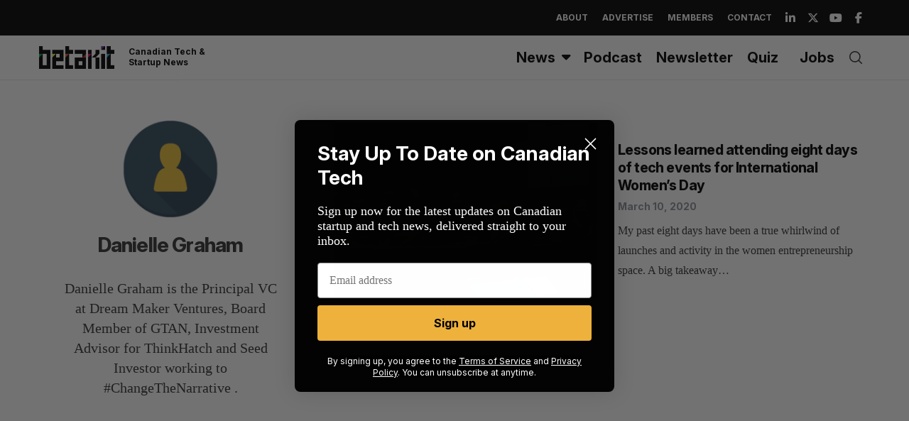

--- FILE ---
content_type: text/html; charset=UTF-8
request_url: https://betakit.com/author/danielle-graham/
body_size: 22602
content:
<!doctype html>
<html dir="ltr" lang="en-CA" prefix="og: https://ogp.me/ns#">

<head>
	<script async src="https://pagead2.googlesyndication.com/pagead/js/adsbygoogle.js?client=ca-pub-6397862312382601"
     crossorigin="anonymous"></script>
	
    <meta charset="UTF-8">
    <meta name="viewport" content="width=device-width, minimum-scale=1">
    <meta name="theme-color" content="#000000">
    <link rel="profile" href="http://gmpg.org/xfn/11">

    
    <link rel="preconnect" href="https://fonts.googleapis.com">
    <link rel="preconnect" href="https://fonts.gstatic.com" crossorigin>
    <link href="https://fonts.googleapis.com/css2?family=Inter:ital,opsz,wght@0,14..32,100..900;1,14..32,100..900&display=swap" rel="stylesheet"> 

    <title>Danielle Graham | BetaKit</title>

		<!-- All in One SEO Pro 4.9.3 - aioseo.com -->
	<meta name="description" content="Danielle Graham is the Principal VC at Dream Maker Ventures, Board Member of GTAN, Investment Advisor for ThinkHatch and Seed Investor working to #ChangeTheNarrative ." />
	<meta name="robots" content="max-image-preview:large" />
	<link rel="canonical" href="https://betakit.com/author/danielle-graham/" />
	<meta name="generator" content="All in One SEO Pro (AIOSEO) 4.9.3" />
		<script type="application/ld+json" class="aioseo-schema">
			{"@context":"https:\/\/schema.org","@graph":[{"@type":"BreadcrumbList","@id":"https:\/\/betakit.com\/author\/danielle-graham\/#breadcrumblist","itemListElement":[{"@type":"ListItem","@id":"https:\/\/betakit.com#listItem","position":1,"name":"Home","item":"https:\/\/betakit.com","nextItem":{"@type":"ListItem","@id":"https:\/\/betakit.com\/author\/danielle-graham\/#listItem","name":"Danielle Graham"}},{"@type":"ListItem","@id":"https:\/\/betakit.com\/author\/danielle-graham\/#listItem","position":2,"name":"Danielle Graham","previousItem":{"@type":"ListItem","@id":"https:\/\/betakit.com#listItem","name":"Home"}}]},{"@type":"Organization","@id":"https:\/\/betakit.com\/#organization","name":"Betakit Inc.","description":"Canadian Tech & Startup News","url":"https:\/\/betakit.com\/","logo":{"@type":"ImageObject","url":"https:\/\/cdn.betakit.com\/wp-content\/uploads\/2024\/06\/BetaKit.png","@id":"https:\/\/betakit.com\/author\/danielle-graham\/#organizationLogo","width":400,"height":400},"image":{"@id":"https:\/\/betakit.com\/author\/danielle-graham\/#organizationLogo"},"sameAs":["https:\/\/www.youtube.com\/user\/Betakit\/","https:\/\/www.linkedin.com\/company\/betakit"]},{"@type":"Person","@id":"https:\/\/betakit.com\/author\/danielle-graham\/#author","url":"https:\/\/betakit.com\/author\/danielle-graham\/","name":"Danielle Graham","image":{"@type":"ImageObject","@id":"https:\/\/betakit.com\/author\/danielle-graham\/#authorImage","url":"https:\/\/cdn.betakit.com\/wp-content\/uploads\/2021\/12\/user-150x150-1.png","width":96,"height":96,"caption":"Danielle Graham"},"mainEntityOfPage":{"@id":"https:\/\/betakit.com\/author\/danielle-graham\/#profilepage"}},{"@type":"ProfilePage","@id":"https:\/\/betakit.com\/author\/danielle-graham\/#profilepage","url":"https:\/\/betakit.com\/author\/danielle-graham\/","name":"Danielle Graham | BetaKit","description":"Danielle Graham is the Principal VC at Dream Maker Ventures, Board Member of GTAN, Investment Advisor for ThinkHatch and Seed Investor working to #ChangeTheNarrative .","inLanguage":"en-CA","isPartOf":{"@id":"https:\/\/betakit.com\/#website"},"breadcrumb":{"@id":"https:\/\/betakit.com\/author\/danielle-graham\/#breadcrumblist"},"dateCreated":"2020-03-09T19:43:54-04:00","mainEntity":{"@id":"https:\/\/betakit.com\/author\/danielle-graham\/#author"}},{"@type":"WebSite","@id":"https:\/\/betakit.com\/#website","url":"https:\/\/betakit.com\/","name":"BetaKit","description":"Canadian Tech & Startup News","inLanguage":"en-CA","publisher":{"@id":"https:\/\/betakit.com\/#organization"}}]}
		</script>
		<!-- All in One SEO Pro -->


<!-- Google Tag Manager for WordPress by gtm4wp.com -->
<script data-cfasync="false" data-pagespeed-no-defer>
	var gtm4wp_datalayer_name = "dataLayer";
	var dataLayer = dataLayer || [];
</script>
<!-- End Google Tag Manager for WordPress by gtm4wp.com --><link rel='dns-prefetch' href='//maxcdn.bootstrapcdn.com' />
<link rel='dns-prefetch' href='//use.fontawesome.com' />
<link rel='dns-prefetch' href='//fonts.googleapis.com' />
<link rel='preconnect' href='https://fonts.gstatic.com' crossorigin />
<link rel="alternate" type="application/rss+xml" title="BetaKit &raquo; Feed" href="https://betakit.com/feed/" />
<link rel="alternate" type="application/rss+xml" title="BetaKit &raquo; Comments Feed" href="https://betakit.com/comments/feed/" />
<link rel="alternate" type="application/rss+xml" title="BetaKit &raquo; Posts by Danielle Graham Feed" href="https://betakit.com/author/danielle-graham/feed/" />
<style id='wp-img-auto-sizes-contain-inline-css' type='text/css'>
img:is([sizes=auto i],[sizes^="auto," i]){contain-intrinsic-size:3000px 1500px}
/*# sourceURL=wp-img-auto-sizes-contain-inline-css */
</style>
<link rel='stylesheet' id='sc-style-css' href='https://cdn.betakit.com/wp-content/plugins/shortcodes-indep/css/sc-style.css?ver=1769079774' type='text/css' media='all' />
<style id='wp-emoji-styles-inline-css' type='text/css'>

	img.wp-smiley, img.emoji {
		display: inline !important;
		border: none !important;
		box-shadow: none !important;
		height: 1em !important;
		width: 1em !important;
		margin: 0 0.07em !important;
		vertical-align: -0.1em !important;
		background: none !important;
		padding: 0 !important;
	}
/*# sourceURL=wp-emoji-styles-inline-css */
</style>
<link rel='stylesheet' id='wp-block-library-css' href='https://cdn.betakit.com/wp-includes/css/dist/block-library/style.min.css?ver=1764700577' type='text/css' media='all' />
<style id='wp-block-image-inline-css' type='text/css'>
.wp-block-image>a,.wp-block-image>figure>a{display:inline-block}.wp-block-image img{box-sizing:border-box;height:auto;max-width:100%;vertical-align:bottom}@media not (prefers-reduced-motion){.wp-block-image img.hide{visibility:hidden}.wp-block-image img.show{animation:show-content-image .4s}}.wp-block-image[style*=border-radius] img,.wp-block-image[style*=border-radius]>a{border-radius:inherit}.wp-block-image.has-custom-border img{box-sizing:border-box}.wp-block-image.aligncenter{text-align:center}.wp-block-image.alignfull>a,.wp-block-image.alignwide>a{width:100%}.wp-block-image.alignfull img,.wp-block-image.alignwide img{height:auto;width:100%}.wp-block-image .aligncenter,.wp-block-image .alignleft,.wp-block-image .alignright,.wp-block-image.aligncenter,.wp-block-image.alignleft,.wp-block-image.alignright{display:table}.wp-block-image .aligncenter>figcaption,.wp-block-image .alignleft>figcaption,.wp-block-image .alignright>figcaption,.wp-block-image.aligncenter>figcaption,.wp-block-image.alignleft>figcaption,.wp-block-image.alignright>figcaption{caption-side:bottom;display:table-caption}.wp-block-image .alignleft{float:left;margin:.5em 1em .5em 0}.wp-block-image .alignright{float:right;margin:.5em 0 .5em 1em}.wp-block-image .aligncenter{margin-left:auto;margin-right:auto}.wp-block-image :where(figcaption){margin-bottom:1em;margin-top:.5em}.wp-block-image.is-style-circle-mask img{border-radius:9999px}@supports ((-webkit-mask-image:none) or (mask-image:none)) or (-webkit-mask-image:none){.wp-block-image.is-style-circle-mask img{border-radius:0;-webkit-mask-image:url('data:image/svg+xml;utf8,<svg viewBox="0 0 100 100" xmlns="http://www.w3.org/2000/svg"><circle cx="50" cy="50" r="50"/></svg>');mask-image:url('data:image/svg+xml;utf8,<svg viewBox="0 0 100 100" xmlns="http://www.w3.org/2000/svg"><circle cx="50" cy="50" r="50"/></svg>');mask-mode:alpha;-webkit-mask-position:center;mask-position:center;-webkit-mask-repeat:no-repeat;mask-repeat:no-repeat;-webkit-mask-size:contain;mask-size:contain}}:root :where(.wp-block-image.is-style-rounded img,.wp-block-image .is-style-rounded img){border-radius:9999px}.wp-block-image figure{margin:0}.wp-lightbox-container{display:flex;flex-direction:column;position:relative}.wp-lightbox-container img{cursor:zoom-in}.wp-lightbox-container img:hover+button{opacity:1}.wp-lightbox-container button{align-items:center;backdrop-filter:blur(16px) saturate(180%);background-color:#5a5a5a40;border:none;border-radius:4px;cursor:zoom-in;display:flex;height:20px;justify-content:center;opacity:0;padding:0;position:absolute;right:16px;text-align:center;top:16px;width:20px;z-index:100}@media not (prefers-reduced-motion){.wp-lightbox-container button{transition:opacity .2s ease}}.wp-lightbox-container button:focus-visible{outline:3px auto #5a5a5a40;outline:3px auto -webkit-focus-ring-color;outline-offset:3px}.wp-lightbox-container button:hover{cursor:pointer;opacity:1}.wp-lightbox-container button:focus{opacity:1}.wp-lightbox-container button:focus,.wp-lightbox-container button:hover,.wp-lightbox-container button:not(:hover):not(:active):not(.has-background){background-color:#5a5a5a40;border:none}.wp-lightbox-overlay{box-sizing:border-box;cursor:zoom-out;height:100vh;left:0;overflow:hidden;position:fixed;top:0;visibility:hidden;width:100%;z-index:100000}.wp-lightbox-overlay .close-button{align-items:center;cursor:pointer;display:flex;justify-content:center;min-height:40px;min-width:40px;padding:0;position:absolute;right:calc(env(safe-area-inset-right) + 16px);top:calc(env(safe-area-inset-top) + 16px);z-index:5000000}.wp-lightbox-overlay .close-button:focus,.wp-lightbox-overlay .close-button:hover,.wp-lightbox-overlay .close-button:not(:hover):not(:active):not(.has-background){background:none;border:none}.wp-lightbox-overlay .lightbox-image-container{height:var(--wp--lightbox-container-height);left:50%;overflow:hidden;position:absolute;top:50%;transform:translate(-50%,-50%);transform-origin:top left;width:var(--wp--lightbox-container-width);z-index:9999999999}.wp-lightbox-overlay .wp-block-image{align-items:center;box-sizing:border-box;display:flex;height:100%;justify-content:center;margin:0;position:relative;transform-origin:0 0;width:100%;z-index:3000000}.wp-lightbox-overlay .wp-block-image img{height:var(--wp--lightbox-image-height);min-height:var(--wp--lightbox-image-height);min-width:var(--wp--lightbox-image-width);width:var(--wp--lightbox-image-width)}.wp-lightbox-overlay .wp-block-image figcaption{display:none}.wp-lightbox-overlay button{background:none;border:none}.wp-lightbox-overlay .scrim{background-color:#fff;height:100%;opacity:.9;position:absolute;width:100%;z-index:2000000}.wp-lightbox-overlay.active{visibility:visible}@media not (prefers-reduced-motion){.wp-lightbox-overlay.active{animation:turn-on-visibility .25s both}.wp-lightbox-overlay.active img{animation:turn-on-visibility .35s both}.wp-lightbox-overlay.show-closing-animation:not(.active){animation:turn-off-visibility .35s both}.wp-lightbox-overlay.show-closing-animation:not(.active) img{animation:turn-off-visibility .25s both}.wp-lightbox-overlay.zoom.active{animation:none;opacity:1;visibility:visible}.wp-lightbox-overlay.zoom.active .lightbox-image-container{animation:lightbox-zoom-in .4s}.wp-lightbox-overlay.zoom.active .lightbox-image-container img{animation:none}.wp-lightbox-overlay.zoom.active .scrim{animation:turn-on-visibility .4s forwards}.wp-lightbox-overlay.zoom.show-closing-animation:not(.active){animation:none}.wp-lightbox-overlay.zoom.show-closing-animation:not(.active) .lightbox-image-container{animation:lightbox-zoom-out .4s}.wp-lightbox-overlay.zoom.show-closing-animation:not(.active) .lightbox-image-container img{animation:none}.wp-lightbox-overlay.zoom.show-closing-animation:not(.active) .scrim{animation:turn-off-visibility .4s forwards}}@keyframes show-content-image{0%{visibility:hidden}99%{visibility:hidden}to{visibility:visible}}@keyframes turn-on-visibility{0%{opacity:0}to{opacity:1}}@keyframes turn-off-visibility{0%{opacity:1;visibility:visible}99%{opacity:0;visibility:visible}to{opacity:0;visibility:hidden}}@keyframes lightbox-zoom-in{0%{transform:translate(calc((-100vw + var(--wp--lightbox-scrollbar-width))/2 + var(--wp--lightbox-initial-left-position)),calc(-50vh + var(--wp--lightbox-initial-top-position))) scale(var(--wp--lightbox-scale))}to{transform:translate(-50%,-50%) scale(1)}}@keyframes lightbox-zoom-out{0%{transform:translate(-50%,-50%) scale(1);visibility:visible}99%{visibility:visible}to{transform:translate(calc((-100vw + var(--wp--lightbox-scrollbar-width))/2 + var(--wp--lightbox-initial-left-position)),calc(-50vh + var(--wp--lightbox-initial-top-position))) scale(var(--wp--lightbox-scale));visibility:hidden}}
/*# sourceURL=https://cdn.betakit.com/wp-includes/blocks/image/style.min.css */
</style>
<style id='wp-block-columns-inline-css' type='text/css'>
.wp-block-columns{box-sizing:border-box;display:flex;flex-wrap:wrap!important}@media (min-width:782px){.wp-block-columns{flex-wrap:nowrap!important}}.wp-block-columns{align-items:normal!important}.wp-block-columns.are-vertically-aligned-top{align-items:flex-start}.wp-block-columns.are-vertically-aligned-center{align-items:center}.wp-block-columns.are-vertically-aligned-bottom{align-items:flex-end}@media (max-width:781px){.wp-block-columns:not(.is-not-stacked-on-mobile)>.wp-block-column{flex-basis:100%!important}}@media (min-width:782px){.wp-block-columns:not(.is-not-stacked-on-mobile)>.wp-block-column{flex-basis:0;flex-grow:1}.wp-block-columns:not(.is-not-stacked-on-mobile)>.wp-block-column[style*=flex-basis]{flex-grow:0}}.wp-block-columns.is-not-stacked-on-mobile{flex-wrap:nowrap!important}.wp-block-columns.is-not-stacked-on-mobile>.wp-block-column{flex-basis:0;flex-grow:1}.wp-block-columns.is-not-stacked-on-mobile>.wp-block-column[style*=flex-basis]{flex-grow:0}:where(.wp-block-columns){margin-bottom:1.75em}:where(.wp-block-columns.has-background){padding:1.25em 2.375em}.wp-block-column{flex-grow:1;min-width:0;overflow-wrap:break-word;word-break:break-word}.wp-block-column.is-vertically-aligned-top{align-self:flex-start}.wp-block-column.is-vertically-aligned-center{align-self:center}.wp-block-column.is-vertically-aligned-bottom{align-self:flex-end}.wp-block-column.is-vertically-aligned-stretch{align-self:stretch}.wp-block-column.is-vertically-aligned-bottom,.wp-block-column.is-vertically-aligned-center,.wp-block-column.is-vertically-aligned-top{width:100%}
/*# sourceURL=https://cdn.betakit.com/wp-includes/blocks/columns/style.min.css */
</style>
<style id='wp-block-paragraph-inline-css' type='text/css'>
.is-small-text{font-size:.875em}.is-regular-text{font-size:1em}.is-large-text{font-size:2.25em}.is-larger-text{font-size:3em}.has-drop-cap:not(:focus):first-letter{float:left;font-size:8.4em;font-style:normal;font-weight:100;line-height:.68;margin:.05em .1em 0 0;text-transform:uppercase}body.rtl .has-drop-cap:not(:focus):first-letter{float:none;margin-left:.1em}p.has-drop-cap.has-background{overflow:hidden}:root :where(p.has-background){padding:1.25em 2.375em}:where(p.has-text-color:not(.has-link-color)) a{color:inherit}p.has-text-align-left[style*="writing-mode:vertical-lr"],p.has-text-align-right[style*="writing-mode:vertical-rl"]{rotate:180deg}
/*# sourceURL=https://cdn.betakit.com/wp-includes/blocks/paragraph/style.min.css */
</style>
<style id='wp-block-spacer-inline-css' type='text/css'>
.wp-block-spacer{clear:both}
/*# sourceURL=https://cdn.betakit.com/wp-includes/blocks/spacer/style.min.css */
</style>
<style id='global-styles-inline-css' type='text/css'>
:root{--wp--preset--aspect-ratio--square: 1;--wp--preset--aspect-ratio--4-3: 4/3;--wp--preset--aspect-ratio--3-4: 3/4;--wp--preset--aspect-ratio--3-2: 3/2;--wp--preset--aspect-ratio--2-3: 2/3;--wp--preset--aspect-ratio--16-9: 16/9;--wp--preset--aspect-ratio--9-16: 9/16;--wp--preset--color--black: #000000;--wp--preset--color--cyan-bluish-gray: #abb8c3;--wp--preset--color--white: #ffffff;--wp--preset--color--pale-pink: #f78da7;--wp--preset--color--vivid-red: #cf2e2e;--wp--preset--color--luminous-vivid-orange: #ff6900;--wp--preset--color--luminous-vivid-amber: #fcb900;--wp--preset--color--light-green-cyan: #7bdcb5;--wp--preset--color--vivid-green-cyan: #00d084;--wp--preset--color--pale-cyan-blue: #8ed1fc;--wp--preset--color--vivid-cyan-blue: #0693e3;--wp--preset--color--vivid-purple: #9b51e0;--wp--preset--gradient--vivid-cyan-blue-to-vivid-purple: linear-gradient(135deg,rgb(6,147,227) 0%,rgb(155,81,224) 100%);--wp--preset--gradient--light-green-cyan-to-vivid-green-cyan: linear-gradient(135deg,rgb(122,220,180) 0%,rgb(0,208,130) 100%);--wp--preset--gradient--luminous-vivid-amber-to-luminous-vivid-orange: linear-gradient(135deg,rgb(252,185,0) 0%,rgb(255,105,0) 100%);--wp--preset--gradient--luminous-vivid-orange-to-vivid-red: linear-gradient(135deg,rgb(255,105,0) 0%,rgb(207,46,46) 100%);--wp--preset--gradient--very-light-gray-to-cyan-bluish-gray: linear-gradient(135deg,rgb(238,238,238) 0%,rgb(169,184,195) 100%);--wp--preset--gradient--cool-to-warm-spectrum: linear-gradient(135deg,rgb(74,234,220) 0%,rgb(151,120,209) 20%,rgb(207,42,186) 40%,rgb(238,44,130) 60%,rgb(251,105,98) 80%,rgb(254,248,76) 100%);--wp--preset--gradient--blush-light-purple: linear-gradient(135deg,rgb(255,206,236) 0%,rgb(152,150,240) 100%);--wp--preset--gradient--blush-bordeaux: linear-gradient(135deg,rgb(254,205,165) 0%,rgb(254,45,45) 50%,rgb(107,0,62) 100%);--wp--preset--gradient--luminous-dusk: linear-gradient(135deg,rgb(255,203,112) 0%,rgb(199,81,192) 50%,rgb(65,88,208) 100%);--wp--preset--gradient--pale-ocean: linear-gradient(135deg,rgb(255,245,203) 0%,rgb(182,227,212) 50%,rgb(51,167,181) 100%);--wp--preset--gradient--electric-grass: linear-gradient(135deg,rgb(202,248,128) 0%,rgb(113,206,126) 100%);--wp--preset--gradient--midnight: linear-gradient(135deg,rgb(2,3,129) 0%,rgb(40,116,252) 100%);--wp--preset--font-size--small: 13px;--wp--preset--font-size--medium: 20px;--wp--preset--font-size--large: 36px;--wp--preset--font-size--x-large: 42px;--wp--preset--spacing--20: 0.44rem;--wp--preset--spacing--30: 0.67rem;--wp--preset--spacing--40: 1rem;--wp--preset--spacing--50: 1.5rem;--wp--preset--spacing--60: 2.25rem;--wp--preset--spacing--70: 3.38rem;--wp--preset--spacing--80: 5.06rem;--wp--preset--shadow--natural: 6px 6px 9px rgba(0, 0, 0, 0.2);--wp--preset--shadow--deep: 12px 12px 50px rgba(0, 0, 0, 0.4);--wp--preset--shadow--sharp: 6px 6px 0px rgba(0, 0, 0, 0.2);--wp--preset--shadow--outlined: 6px 6px 0px -3px rgb(255, 255, 255), 6px 6px rgb(0, 0, 0);--wp--preset--shadow--crisp: 6px 6px 0px rgb(0, 0, 0);}:where(.is-layout-flex){gap: 0.5em;}:where(.is-layout-grid){gap: 0.5em;}body .is-layout-flex{display: flex;}.is-layout-flex{flex-wrap: wrap;align-items: center;}.is-layout-flex > :is(*, div){margin: 0;}body .is-layout-grid{display: grid;}.is-layout-grid > :is(*, div){margin: 0;}:where(.wp-block-columns.is-layout-flex){gap: 2em;}:where(.wp-block-columns.is-layout-grid){gap: 2em;}:where(.wp-block-post-template.is-layout-flex){gap: 1.25em;}:where(.wp-block-post-template.is-layout-grid){gap: 1.25em;}.has-black-color{color: var(--wp--preset--color--black) !important;}.has-cyan-bluish-gray-color{color: var(--wp--preset--color--cyan-bluish-gray) !important;}.has-white-color{color: var(--wp--preset--color--white) !important;}.has-pale-pink-color{color: var(--wp--preset--color--pale-pink) !important;}.has-vivid-red-color{color: var(--wp--preset--color--vivid-red) !important;}.has-luminous-vivid-orange-color{color: var(--wp--preset--color--luminous-vivid-orange) !important;}.has-luminous-vivid-amber-color{color: var(--wp--preset--color--luminous-vivid-amber) !important;}.has-light-green-cyan-color{color: var(--wp--preset--color--light-green-cyan) !important;}.has-vivid-green-cyan-color{color: var(--wp--preset--color--vivid-green-cyan) !important;}.has-pale-cyan-blue-color{color: var(--wp--preset--color--pale-cyan-blue) !important;}.has-vivid-cyan-blue-color{color: var(--wp--preset--color--vivid-cyan-blue) !important;}.has-vivid-purple-color{color: var(--wp--preset--color--vivid-purple) !important;}.has-black-background-color{background-color: var(--wp--preset--color--black) !important;}.has-cyan-bluish-gray-background-color{background-color: var(--wp--preset--color--cyan-bluish-gray) !important;}.has-white-background-color{background-color: var(--wp--preset--color--white) !important;}.has-pale-pink-background-color{background-color: var(--wp--preset--color--pale-pink) !important;}.has-vivid-red-background-color{background-color: var(--wp--preset--color--vivid-red) !important;}.has-luminous-vivid-orange-background-color{background-color: var(--wp--preset--color--luminous-vivid-orange) !important;}.has-luminous-vivid-amber-background-color{background-color: var(--wp--preset--color--luminous-vivid-amber) !important;}.has-light-green-cyan-background-color{background-color: var(--wp--preset--color--light-green-cyan) !important;}.has-vivid-green-cyan-background-color{background-color: var(--wp--preset--color--vivid-green-cyan) !important;}.has-pale-cyan-blue-background-color{background-color: var(--wp--preset--color--pale-cyan-blue) !important;}.has-vivid-cyan-blue-background-color{background-color: var(--wp--preset--color--vivid-cyan-blue) !important;}.has-vivid-purple-background-color{background-color: var(--wp--preset--color--vivid-purple) !important;}.has-black-border-color{border-color: var(--wp--preset--color--black) !important;}.has-cyan-bluish-gray-border-color{border-color: var(--wp--preset--color--cyan-bluish-gray) !important;}.has-white-border-color{border-color: var(--wp--preset--color--white) !important;}.has-pale-pink-border-color{border-color: var(--wp--preset--color--pale-pink) !important;}.has-vivid-red-border-color{border-color: var(--wp--preset--color--vivid-red) !important;}.has-luminous-vivid-orange-border-color{border-color: var(--wp--preset--color--luminous-vivid-orange) !important;}.has-luminous-vivid-amber-border-color{border-color: var(--wp--preset--color--luminous-vivid-amber) !important;}.has-light-green-cyan-border-color{border-color: var(--wp--preset--color--light-green-cyan) !important;}.has-vivid-green-cyan-border-color{border-color: var(--wp--preset--color--vivid-green-cyan) !important;}.has-pale-cyan-blue-border-color{border-color: var(--wp--preset--color--pale-cyan-blue) !important;}.has-vivid-cyan-blue-border-color{border-color: var(--wp--preset--color--vivid-cyan-blue) !important;}.has-vivid-purple-border-color{border-color: var(--wp--preset--color--vivid-purple) !important;}.has-vivid-cyan-blue-to-vivid-purple-gradient-background{background: var(--wp--preset--gradient--vivid-cyan-blue-to-vivid-purple) !important;}.has-light-green-cyan-to-vivid-green-cyan-gradient-background{background: var(--wp--preset--gradient--light-green-cyan-to-vivid-green-cyan) !important;}.has-luminous-vivid-amber-to-luminous-vivid-orange-gradient-background{background: var(--wp--preset--gradient--luminous-vivid-amber-to-luminous-vivid-orange) !important;}.has-luminous-vivid-orange-to-vivid-red-gradient-background{background: var(--wp--preset--gradient--luminous-vivid-orange-to-vivid-red) !important;}.has-very-light-gray-to-cyan-bluish-gray-gradient-background{background: var(--wp--preset--gradient--very-light-gray-to-cyan-bluish-gray) !important;}.has-cool-to-warm-spectrum-gradient-background{background: var(--wp--preset--gradient--cool-to-warm-spectrum) !important;}.has-blush-light-purple-gradient-background{background: var(--wp--preset--gradient--blush-light-purple) !important;}.has-blush-bordeaux-gradient-background{background: var(--wp--preset--gradient--blush-bordeaux) !important;}.has-luminous-dusk-gradient-background{background: var(--wp--preset--gradient--luminous-dusk) !important;}.has-pale-ocean-gradient-background{background: var(--wp--preset--gradient--pale-ocean) !important;}.has-electric-grass-gradient-background{background: var(--wp--preset--gradient--electric-grass) !important;}.has-midnight-gradient-background{background: var(--wp--preset--gradient--midnight) !important;}.has-small-font-size{font-size: var(--wp--preset--font-size--small) !important;}.has-medium-font-size{font-size: var(--wp--preset--font-size--medium) !important;}.has-large-font-size{font-size: var(--wp--preset--font-size--large) !important;}.has-x-large-font-size{font-size: var(--wp--preset--font-size--x-large) !important;}
:where(.wp-block-columns.is-layout-flex){gap: 2em;}:where(.wp-block-columns.is-layout-grid){gap: 2em;}
/*# sourceURL=global-styles-inline-css */
</style>
<style id='core-block-supports-inline-css' type='text/css'>
.wp-container-core-columns-is-layout-9d6595d7{flex-wrap:nowrap;}
/*# sourceURL=core-block-supports-inline-css */
</style>

<style id='classic-theme-styles-inline-css' type='text/css'>
/*! This file is auto-generated */
.wp-block-button__link{color:#fff;background-color:#32373c;border-radius:9999px;box-shadow:none;text-decoration:none;padding:calc(.667em + 2px) calc(1.333em + 2px);font-size:1.125em}.wp-block-file__button{background:#32373c;color:#fff;text-decoration:none}
/*# sourceURL=/wp-includes/css/classic-themes.min.css */
</style>
<style id='font-awesome-svg-styles-default-inline-css' type='text/css'>
.svg-inline--fa {
  display: inline-block;
  height: 1em;
  overflow: visible;
  vertical-align: -.125em;
}
/*# sourceURL=font-awesome-svg-styles-default-inline-css */
</style>
<link rel='stylesheet' id='font-awesome-svg-styles-css' href='https://cdn.betakit.com/wp-content/uploads/font-awesome/v6.5.2/css/svg-with-js.css?ver=1740618147' type='text/css' media='all' />
<style id='font-awesome-svg-styles-inline-css' type='text/css'>
   .wp-block-font-awesome-icon svg::before,
   .wp-rich-text-font-awesome-icon svg::before {content: unset;}
/*# sourceURL=font-awesome-svg-styles-inline-css */
</style>
<link rel='stylesheet' id='simple-banner-style-css' href='https://cdn.betakit.com/wp-content/plugins/simple-banner/simple-banner.css?ver=1769097326' type='text/css' media='all' />
<link rel='stylesheet' id='trt-post-sponsor-style-css' href='https://cdn.betakit.com/wp-content/plugins/trt-post-sponsor/css/style.css?ver=1769079774' type='text/css' media='all' />
<link rel='stylesheet' id='font-awesome-css' href='https://maxcdn.bootstrapcdn.com/font-awesome/4.6.2/css/font-awesome.min.css?ver=6.9' type='text/css' media='all' />
<link rel='stylesheet' id='parent-style-css' href='https://cdn.betakit.com/wp-content/themes/simplemag/style.css?ver=1769079775' type='text/css' media='all' />
<link rel='stylesheet' id='lite-youtube-style-css' href='https://cdn.betakit.com/wp-content/themes/simplemag-child/css/lite-yt.css?ver=1769079775' type='text/css' media='all' />
<link rel='stylesheet' id='main-style-css' href='https://cdn.betakit.com/wp-content/themes/simplemag-child/style.css?ver=1769079775' type='text/css' media='all' />
<link rel='stylesheet' id='font-awesome-official-css' href='https://use.fontawesome.com/releases/v6.5.2/css/all.css' type='text/css' media='all' integrity="sha384-PPIZEGYM1v8zp5Py7UjFb79S58UeqCL9pYVnVPURKEqvioPROaVAJKKLzvH2rDnI" crossorigin="anonymous" />
<link rel='stylesheet' id='taxopress-frontend-css-css' href='https://cdn.betakit.com/wp-content/plugins/simple-tags/assets/frontend/css/frontend.css?ver=1769097358' type='text/css' media='all' />
<link rel='stylesheet' id='cn-public-css' href='https://cdn.betakit.com/wp-content/plugins/connections/assets/dist/frontend/style.css?ver=1769079774' type='text/css' media='all' />
<link rel='stylesheet' id='cnt-profile-css' href='https://cdn.betakit.com/wp-content/plugins/connections/templates/profile/profile.css?ver=1769079774' type='text/css' media='all' />
<link rel="preload" as="style" href="https://fonts.googleapis.com/css?family=Inter:700&#038;display=swap&#038;ver=1747282951" /><link rel="stylesheet" href="https://fonts.googleapis.com/css?family=Inter:700&#038;display=swap&#038;ver=1747282951" media="print" onload="this.media='all'"><noscript><link rel="stylesheet" href="https://fonts.googleapis.com/css?family=Inter:700&#038;display=swap&#038;ver=1747282951" /></noscript><link rel='stylesheet' id='cn-brandicons-css' href='https://cdn.betakit.com/wp-content/plugins/connections/assets/vendor/icomoon-brands/style.css?ver=1769079774' type='text/css' media='all' />
<link rel='stylesheet' id='cn-chosen-css' href='https://cdn.betakit.com/wp-content/plugins/connections/assets/vendor/chosen/chosen.min.css?ver=1769079774' type='text/css' media='all' />
<style id='simplemag-inline-css-inline-css' type='text/css'>
:root { --site-background: #fff; --site-color: #444; --hp-sections-space: 50px; } .site-header .site-branding { max-width: 250px; } .main-menu .sub-links .active-link, .main-menu .mega-menu-item:hover .item-title a, .main-menu > ul > .sub-menu-columns > .sub-menu > .sub-links > li > a { color: #f9ad1b; } .main-menu .sub-menu-two-columns > .sub-menu > .sub-links li a:after { background-color: #f9ad1b; } .main-menu .posts-loading:after { border-top-color: #f9ad1b; border-bottom-color: #f9ad1b; } .main-menu > ul > .link-arrow > a > span:after { border-color: transparent transparent transparent; } .main-menu > ul > li > .sub-menu { border-top-color: transparent; } .sidebar .widget { border-bottom-color: #ffffff; } .footer-sidebar .widget_rss li:after, .footer-sidebar .widget_pages li:after, .footer-sidebar .widget_nav_menu li:after, .footer-sidebar .widget_categories ul li:after, .footer-sidebar .widget_recent_entries li:after, .footer-sidebar .widget_recent_comments li:after, .widget_nav_menu li:not(:last-of-type):after { background-color: #585b61; } .entry-title, .section-title { text-transform: none; } @media only screen and (min-width: 960px) { .gallery-carousel__image img { height: 580px; } } .global-sliders .entry-title, .full-width-image .title, .full-width-video .title {font-size: 18px;} @media screen and (min-width: 300px) { .global-sliders .entry-title, .full-width-image .title, .full-width-video .title { font-size: calc(18px + (40 - 18) * ((100vw - 300px) / (1600 - 300))); } } @media screen and (min-width: 1600px) { .global-sliders .entry-title, .full-width-image .title, .full-width-video .title {font-size: 40px;} }.section-title .title {font-size: 22px;} @media screen and (min-width: 300px) { .section-title .title { font-size: calc(22px + (40 - 22) * ((100vw - 300px) / (1600 - 300))); } } @media screen and (min-width: 1600px) { .section-title .title {font-size: 40px;} }.page-title .entry-title {font-size: 24px;} @media screen and (min-width: 300px) { .page-title .entry-title { font-size: calc(24px + (50 - 24) * ((100vw - 300px) / (1600 - 300))); } } @media screen and (min-width: 1600px) { .page-title .entry-title {font-size: 50px;} }.entries .entry-title {font-size: 18px;} @media screen and (min-width: 300px) { .entries .entry-title { font-size: calc(18px + (20 - 18) * ((100vw - 300px) / (1600 - 300))); } } @media screen and (min-width: 1600px) { .entries .entry-title {font-size: 20px;} }
/*# sourceURL=simplemag-inline-css-inline-css */
</style>
<link rel='stylesheet' id='font-awesome-official-v4shim-css' href='https://use.fontawesome.com/releases/v6.5.2/css/v4-shims.css' type='text/css' media='all' integrity="sha384-XyvK/kKwgVW+fuRkusfLgfhAMuaxLPSOY8W7wj8tUkf0Nr2WGHniPmpdu+cmPS5n" crossorigin="anonymous" />
<script type="text/javascript" src="https://cdn.betakit.com/wp-includes/js/jquery/jquery.min.js?ver=1764700577" id="jquery-core-js"></script>
<script type="text/javascript" src="https://cdn.betakit.com/wp-includes/js/jquery/jquery-migrate.min.js?ver=1764700577" id="jquery-migrate-js"></script>
<script type="text/javascript" id="simple-banner-script-js-before">
/* <![CDATA[ */
const simpleBannerScriptParams = {"pro_version_enabled":"","debug_mode":"","id":247158,"version":"3.2.1","banner_params":[{"hide_simple_banner":"yes","simple_banner_prepend_element":"body","simple_banner_position":"static","header_margin":"40","header_padding":"","wp_body_open_enabled":"","wp_body_open":true,"simple_banner_z_index":"9999","simple_banner_text":"Read <a href=\"https:\/\/bit.ly\/4k6pCHn\">BetaKit Most Ambitious<\/a>: Telling the story of what\u2019s possible.","disabled_on_current_page":false,"disabled_pages_array":[],"is_current_page_a_post":true,"disabled_on_posts":"","simple_banner_disabled_page_paths":"","simple_banner_font_size":"14px","simple_banner_color":"#e2ebff","simple_banner_text_color":"#000000","simple_banner_link_color":"#000000","simple_banner_close_color":"#000000","simple_banner_custom_css":"#simple-banner {\r\n  display: flex !important;\r\n  justify-content: space-between;\r\n  align-items: center;\r\n  position: relative !important;\r\n  top: 0;\r\n  left: 0;\r\n  width: 100%;\r\n  z-index: 9999;\r\n  padding: 12px 48px;\r\n  background-color: #e2ebff;\r\n  color: #000000;\r\n}","simple_banner_scrolling_custom_css":"","simple_banner_text_custom_css":"flex: 1;\r\n  font-size: 14px;\r\n  line-height: 1.4;\r\n  text-align: center;\r\n  font-family: 'Inter', sans-serif !important;","simple_banner_button_css":"position: absolute !important;\r\n  top: 12px !important;\r\n  right: 16px !important;\r\n  transform: none !important;\r\n  background: none !important;\r\n  border: none !important;\r\n  color: #000000 !important;\r\n  font-size: 16px !important; \/* Smaller size *\/\r\n  cursor: pointer !important;\r\n  z-index: 100000 !important;\r\n  line-height: 1 !important;\r\n  padding: 0 !important;\r\n  margin: 0 !important;\r\n  height: auto !important;\r\n  width: auto !important;","site_custom_css":"","keep_site_custom_css":"","site_custom_js":"","keep_site_custom_js":"","close_button_enabled":"on","close_button_expiration":"","close_button_cookie_set":false,"current_date":{"date":"2026-01-23 01:09:15.411027","timezone_type":3,"timezone":"UTC"},"start_date":{"date":"2026-01-23 01:09:15.411035","timezone_type":3,"timezone":"UTC"},"end_date":{"date":"2026-01-23 01:09:15.411041","timezone_type":3,"timezone":"UTC"},"simple_banner_start_after_date":"","simple_banner_remove_after_date":"","simple_banner_insert_inside_element":""}]}
//# sourceURL=simple-banner-script-js-before
/* ]]> */
</script>
<script type="text/javascript" src="https://cdn.betakit.com/wp-content/plugins/simple-banner/simple-banner.js?ver=1769097326" id="simple-banner-script-js"></script>
<script type="text/javascript" src="https://cdn.betakit.com/wp-content/plugins/simple-tags/assets/frontend/js/frontend.js?ver=1769097357" id="taxopress-frontend-js-js"></script>
<link rel="https://api.w.org/" href="https://betakit.com/wp-json/" /><link rel="alternate" title="JSON" type="application/json" href="https://betakit.com/wp-json/wp/v2/users/654" /><link rel="EditURI" type="application/rsd+xml" title="RSD" href="https://betakit.com/xmlrpc.php?rsd" />
<meta name="generator" content="WordPress 6.9" />
<script type='text/javascript'>window.presslabs = {"home_url":"https:\/\/betakit.com"}</script><script type='text/javascript'>
	(function () {
		var pl_beacon = document.createElement('script');
		pl_beacon.type = 'text/javascript';
		pl_beacon.async = true;
		var host = 'https://betakit.com';
		if ('https:' == document.location.protocol) {
			host = host.replace('http://', 'https://');
		}
		pl_beacon.src = host + '/' + 'o98CRrRNeX65' + '.js?ts=' + Math.floor((Math.random() * 100000) + 1);
		var first_script_tag = document.getElementsByTagName('script')[0];
		first_script_tag.parentNode.insertBefore(pl_beacon, first_script_tag);
	})();
</script><meta name="generator" content="Redux 4.5.10" /><style id="simple-banner-hide" type="text/css">.simple-banner{display:none;}</style><style id="simple-banner-position" type="text/css">.simple-banner{position:static;}</style><style id="simple-banner-font-size" type="text/css">.simple-banner .simple-banner-text{font-size:14px;}</style><style id="simple-banner-background-color" type="text/css">.simple-banner{background:#e2ebff;}</style><style id="simple-banner-text-color" type="text/css">.simple-banner .simple-banner-text{color:#000000;}</style><style id="simple-banner-link-color" type="text/css">.simple-banner .simple-banner-text a{color:#000000;}</style><style id="simple-banner-z-index" type="text/css">.simple-banner{z-index:9999;}</style><style id="simple-banner-close-color" type="text/css">.simple-banner .simple-banner-button{color:#000000;}</style><style id="simple-banner-custom-css" type="text/css">.simple-banner{#simple-banner {
  display: flex !important;
  justify-content: space-between;
  align-items: center;
  position: relative !important;
  top: 0;
  left: 0;
  width: 100%;
  z-index: 9999;
  padding: 12px 48px;
  background-color: #e2ebff;
  color: #000000;
}}</style><style id="simple-banner-text-custom-css" type="text/css">.simple-banner .simple-banner-text{flex: 1;
  font-size: 14px;
  line-height: 1.4;
  text-align: center;
  font-family: 'Inter', sans-serif !important;}</style><style id="simple-banner-button-css" type="text/css">.simple-banner .simple-banner-button{position: absolute !important;
  top: 12px !important;
  right: 16px !important;
  transform: none !important;
  background: none !important;
  border: none !important;
  color: #000000 !important;
  font-size: 16px !important; /* Smaller size */
  cursor: pointer !important;
  z-index: 100000 !important;
  line-height: 1 !important;
  padding: 0 !important;
  margin: 0 !important;
  height: auto !important;
  width: auto !important;}</style><style id="simple-banner-site-custom-css-dummy" type="text/css"></style><script id="simple-banner-site-custom-js-dummy" type="text/javascript"></script>
<!-- Google Tag Manager for WordPress by gtm4wp.com -->
<!-- GTM Container placement set to automatic -->
<script data-cfasync="false" data-pagespeed-no-defer>
	var dataLayer_content = {"visitorIP":"35.237.179.100","pageTitle":"Danielle Graham | BetaKit","pagePostType":"post","pagePostType2":"author-post","pagePostAuthor":"Danielle Graham","browserName":"","browserVersion":"","browserEngineName":"","browserEngineVersion":"","osName":"","osVersion":"","deviceType":"bot","deviceManufacturer":"","deviceModel":""};
	dataLayer.push( dataLayer_content );
</script>
<script data-cfasync="false" data-pagespeed-no-defer>
(function(w,d,s,l,i){w[l]=w[l]||[];w[l].push({'gtm.start':
new Date().getTime(),event:'gtm.js'});var f=d.getElementsByTagName(s)[0],
j=d.createElement(s),dl=l!='dataLayer'?'&l='+l:'';j.async=true;j.src=
'//www.googletagmanager.com/gtm.js?id='+i+dl;f.parentNode.insertBefore(j,f);
})(window,document,'script','dataLayer','GTM-WM67X8T');
</script>
<!-- End Google Tag Manager for WordPress by gtm4wp.com --><link rel="icon" type="image/png" href="/wp-content/uploads/fbrfg/favicon-48x48.png" sizes="48x48" />
<link rel="icon" type="image/svg+xml" href="/wp-content/uploads/fbrfg/favicon.svg" />
<link rel="shortcut icon" href="/wp-content/uploads/fbrfg/favicon.ico" />
<link rel="apple-touch-icon" sizes="180x180" href="/wp-content/uploads/fbrfg/apple-touch-icon.png" />
<meta name="apple-mobile-web-app-title" content="BetaKit" />
<link rel="manifest" href="/wp-content/uploads/fbrfg/site.webmanifest" />		<style type="text/css" id="wp-custom-css">
			/* Prevent horizontal scrolling */
html, body {
  overflow-x: hidden !important;
  width: 100% !important;
}

.no-vertical-margin {
    margin-bottom: 0 !important;
    margin-top: 0 !important;
}

@media (max-width: 768px) {
	ins.homeAdMobile { display: inline-block; }
	ins.homeAdDesk { display: none; }
}

@media (min-width: 768px) {
	ins.homeAdMobile { display: none; }
	ins.homeAdDesk { display: inline-block; }
}

div.full-width-image .page-title .entry-title {
	text-align: center;
	text-shadow: 2px 2px 2px #333;
}


@media screen and (max-width: 768px) {
  .post-item-inner {
    flex-direction: column !important;
    border-top: none !important; /* 👈 removes the visible thin line */
  }

  .post-item-inner .entry-title {
    min-height: auto !important;
  }

  .post-item-inner .entry-image,
  .post-item-inner .entry-image-inner,
  .post-item-inner .entry-image img {
    width: 100% !important;
    max-width: 100% !important;
    height: auto !important;
    display: block !important;
  }
}		</style>
		<style id="ti_option-dynamic-css" title="dynamic-css" class="redux-options-output">:root{--font_titles-font-family:Inter;--font_titles-font-weight:700;--titles_size-font-size:40px;--silder_titles_size-font-size:40px;--post_item_titles_size-font-size:20px;--single_font_size-font-size:50px;--font_text-font-family:Georgia, serif;--font_text-font-weight:400;--entry_content_font-font-size:20px;--entry_content_font-line-height:28px;--main_site_color:#f9ad1b;--secondary_site_color:#000;--header_site_color:#ffffff;--site_top_strip_links-regular:#ffffff;--site_top_strip_links-hover:#f9ad1b;--slider_tint:transparent;--slider_tint_strength:0.1;--slider_tint_strength_hover:0.3;--footer_color:#111111;--footer_titles:#f9ad1b;--footer_text:#ffffff;--footer_links-regular:#ffffff;--footer_links-hover:#f9ad1b;}.menu, .entry-meta, .see-more, .read-more, .read-more-link, .nav-title, .related-posts-tabs li a, #submit, .copyright{font-family:Inter;font-weight:700;font-style:normal;}.secondary-menu > ul > li{font-size:12px;}.main-menu > ul > li{font-size:20px;}.top-strip, .secondary-menu .sub-menu, .top-strip .search-form input[type="text"], .top-strip .social li ul{background-color:#000;}.top-strip{border-bottom:0px solid #000;}.top-strip .social li a{color:#ffffff;}.main-menu{background-color:#fff;}.main-menu > ul > li{color:#000;}.main-menu > ul > li:hover{color:#f9ad1b;}.main-menu > ul > li > a:before{background-color:#8c919b;}.main-menu{border-top:0px solid #000;}.main-menu{border-bottom:0px solid #000;}.main-menu .sub-menu{background-color:#ffffff;}.main-menu .sub-menu li, .mega-menu-posts .item-title{color:#000000;}.main-menu .sub-menu li:hover, .mega-menu-posts .item-title:hover{color:#f9ad1b;}.sidebar{border-top:1px none #ffffff;border-bottom:1px none #ffffff;border-left:1px none #ffffff;border-right:1px none #ffffff;}.slide-dock{background-color:#ffffff;}.slide-dock__title, .slide-dock p{color:#000000;}.slide-dock .entry-meta a, .slide-dock .entry-title{color:#000000;}.footer-border-top, .footer-sidebar .widget-area:before, .footer-sidebar .widget{border-top:1px none #585b61;border-bottom:1px none #585b61;border-left:1px none #585b61;border-right:1px none #585b61;}.full-width-sidebar{background-color:#f8f8f8;}.full-width-sidebar, .full-width-sidebar a{color:#f9ad1b;}.copyright{background-color:#000000;}.copyright, .copyright a{color:#ffffff;}.copyright{border-top:1px solid #585b61;}</style>
    

<!-- Jobbio Widget Code -->
<script defer src="https://widgets.jobbio.com/partner_fluid_widgets_v1.6.1/display.min.js" id="jobbio-display-script"></script>
<script>
    document.addEventListener('DOMContentLoaded', function() {

        const debug = false;
        var jobs_to_show = 3;

        // cancel out if we're in a larger window
        if (jQuery(window).width() > 750) {
            jobs_to_show = 5;
        }

        if (debug) console.log('jobbio firing');

        // load the right widget for the right page slot
        //
        if (document.getElementById('widget-display')) {

            // Debug
            if (debug) console.log('loading jobbio sidebar');

            // load sidebar widget
            //
            jobbio_display.widget({
                slug: 'betakitjobs',
                container: 'widget-display',
                style: 'sidebar',
                count: jobs_to_show,
                type: 'multiple',
                content: 'jobs'
            });
        }

        if (document.getElementById('widget-horizontal')) {

            // Debug
            if (debug) console.log('loading jobbio horizontal');

            // load horizontal widget
            // 
            jobbio_display.widget({
                slug: 'betakitjobs',
                container: 'widget-horizontal',
                style: 'horizontal',
                count: 4,
                type: 'multiple',
                content: 'jobs'
            });
        }


    }, false);
</script>
<!-- End Jobbio Widget Code -->
</head>

<body class="archive author author-danielle-graham author-654 wp-embed-responsive wp-theme-simplemag wp-child-theme-simplemag-child simplemag-5-5 simplemag-child-theme ltr text-left main-menu-fixed layout-full">
    
<!-- GTM Container placement set to automatic -->
<!-- Google Tag Manager (noscript) -->
				<noscript><iframe src="https://www.googletagmanager.com/ns.html?id=GTM-WM67X8T" height="0" width="0" style="display:none;visibility:hidden" aria-hidden="true"></iframe></noscript>
<!-- End Google Tag Manager (noscript) -->
    <section class="no-print top-strip">

        
        <div class="wrapper">

            <div class="top-strip-logo"> 
                <!-- style="width: 400px" -->
                <a href="/">
                    <img class="site-logo" 
                        src="/wp-content/uploads/2024/01/BetaKit_Logo_White_250px.png" 
                        alt="BetaKit - Canadian Startup News &amp; Tech Innovation" 
                        width="400" height="120">
                </a>
            </div>

            <span class="tagline">Canadian Tech &amp; Startup News</span>

            
            
                <div class="right-side">

                    
        <nav class="secondary-menu" role="navigation" aria-label="Secondary Menu"><ul id="secondary_menu" class="menu"><li id="menu-item-368916" class="menu-item menu-item-type-post_type menu-item-object-page menu-item-368916"><a href="https://betakit.com/about-us/">About</a></li>
<li id="menu-item-368917" class="menu-item menu-item-type-post_type menu-item-object-page menu-item-368917"><a href="https://betakit.com/advertise/">Advertise</a></li>
<li id="menu-item-372043" class="menu-item menu-item-type-post_type menu-item-object-page menu-item-372043"><a href="https://betakit.com/innovation-leaders/">Members</a></li>
<li id="menu-item-387149" class="menu-item menu-item-type-custom menu-item-object-custom menu-item-387149"><a href="https://betakit.com/about-us/#contact">Contact</a></li>
</ul></nav>
                    <ul class="social">
    <li><a href="#" class="social-share-link"><svg class="sm-svg-icon icon-share" width="22" height="22" aria-hidden="true" role="img" focusable="false" xmlns="http://www.w3.org/2000/svg" viewBox="0 0 1792 1792"><path d="M1792 640q0 26-19 45l-512 512q-19 19-45 19t-45-19-19-45V896H928q-98 0-175.5 6t-154 21.5-133 42.5-105.5 69.5-80 101-48.5 138.5-17.5 181q0 55 5 123 0 6 2.5 23.5t2.5 26.5q0 15-8.5 25t-23.5 10q-16 0-28-17-7-9-13-22t-13.5-30-10.5-24Q0 1286 0 1120q0-199 53-333 162-403 875-403h224V128q0-26 19-45t45-19 45 19l512 512q19 19 19 45z"></path></svg></a>
        <ul>
            
            <li><a href="https://www.linkedin.com/company/BetaKit" class="link-linkedin" target="_blank"><i class="fa-brands fa-linkedin-in"></i></a></li>            <li><a href="https://twitter.com/BetaKit" class="link-twitter" target="_blank"><i class="fa-brands fa-x-twitter"></i></a></li>            <li><a href="https://www.youtube.com/user/Betakit" class="link-youtube" target="_blank"><i class="fa-brands fa-youtube"></i></a></li>            <li><a href="https://www.facebook.com/BetaKit" class="link-facebook" target="_blank"><i class="fa-brands fa-facebook-f"></i></a></li>            
                    </ul>
    </li>
</ul>
                    <div id="search-reveal" class="icon-button search-reveal"><svg class="sm-svg-icon icon-search" width="18" height="18" aria-hidden="true" role="img" xmlns="http://www.w3.org/2000/svg" viewBox="0 0 24 24"><path d="M0 10.498c0 5.786 4.711 10.498 10.497 10.498 2.514 0 4.819-.882 6.627-2.362l8.364 8.365L27 25.489l-8.366-8.365a10.4189 10.4189 0 0 0 2.361-6.626C20.995 4.712 16.284 0 10.497 0 4.711 0 0 4.712 0 10.498zm2.099 0c0-4.65 3.748-8.398 8.398-8.398 4.651 0 8.398 3.748 8.398 8.398 0 4.651-3.747 8.398-8.398 8.398-4.65 0-8.398-3.747-8.398-8.398z"></path></svg></div>
                    
                    <div id="mobile-menu-reveal" class="icon-button mobile-menu-reveal"><i class="hamburger-icon"></i></div>

                </div>

            
        </div><!-- .wrapper -->

    </section><!-- .top-strip -->



    
    
    
    <section class="main-menu-wrapper  is-fixed">
        <div class="wrapper">
            <div class="left-side">
                <div class="top-strip-logo"> <!-- style="width: 400px" --><a href="https://betakit.com"><img class="site-logo" src="https://betakitdev.trypl.com/wp-content/uploads/2025/04/betakit-logo-OG.png" alt="BetaKit - Canadian Tech &amp; Startup News" width="400" height="120" /></a></div>
                <span class="tagline">Canadian Tech &amp; Startup News</span>
            </div>

            <div class="right-side">
                
        <nav class="no-print anmtd main-menu" role="navigation" aria-label="Main Menu"><ul id="main_menu" class="menu"><li id="menu-item-387151" class="columns-menu menu-item menu-item-type-custom menu-item-object-custom menu-item-has-children"><a href="#"><span>News</span></a>
<ul class="sub-links">
	<li id="menu-item-368890" class="menu-item menu-item-type-custom menu-item-object-custom"><a href="/#Latest"><span>Latest News</span></a></li>
	<li id="menu-item-368891" class="menu-item menu-item-type-custom menu-item-object-custom menu-item-has-children"><a href="#"><span>By Topics</span></a>
	<ul class="sub-links">
		<li id="menu-item-368892" class="menu-item menu-item-type-custom menu-item-object-custom"><a href="/tag/funding"><span>Funding</span></a></li>
		<li id="menu-item-368893" class="menu-item menu-item-type-custom menu-item-object-custom"><a href="/tag/acquisitions"><span>Acquisitions</span></a></li>
		<li id="menu-item-368944" class="menu-item menu-item-type-custom menu-item-object-custom"><a href="https://betakit.com/tag/layoffs/"><span>Layoffs</span></a></li>
		<li id="menu-item-368945" class="menu-item menu-item-type-custom menu-item-object-custom"><a href="https://betakit.com/tag/vc/"><span>VC</span></a></li>
		<li id="menu-item-368894" class="menu-item menu-item-type-custom menu-item-object-custom"><a href="/tag/events"><span>Events</span></a></li>
		<li id="menu-item-368946" class="menu-item menu-item-type-custom menu-item-object-custom"><a href="https://betakit.com/tag/markets/"><span>Markets</span></a></li>
		<li id="menu-item-368895" class="menu-item menu-item-type-custom menu-item-object-custom"><a href="/tag/reports"><span>Reports</span></a></li>
		<li id="menu-item-368896" class="menu-item menu-item-type-custom menu-item-object-custom"><a href="/tag/impact"><span>Impact</span></a></li>
	</ul>
</li>
	<li id="menu-item-368897" class="menu-item menu-item-type-custom menu-item-object-custom menu-item-has-children"><a href="#"><span>By Verticals</span></a>
	<ul class="sub-links">
		<li id="menu-item-368898" class="menu-item menu-item-type-custom menu-item-object-custom"><a href="/tag/ai"><span>AI</span></a></li>
		<li id="menu-item-368899" class="menu-item menu-item-type-custom menu-item-object-custom"><a href="/tag/fintech"><span>FinTech</span></a></li>
		<li id="menu-item-368900" class="menu-item menu-item-type-custom menu-item-object-custom"><a href="/tag/saas"><span>SaaS</span></a></li>
		<li id="menu-item-368901" class="menu-item menu-item-type-custom menu-item-object-custom"><a href="/tag/retail"><span>Retail</span></a></li>
		<li id="menu-item-368902" class="menu-item menu-item-type-custom menu-item-object-custom"><a href="/tag/healthtech"><span>Healthtech</span></a></li>
		<li id="menu-item-368903" class="menu-item menu-item-type-custom menu-item-object-custom"><a href="/tag/cleantech"><span>Cleantech</span></a></li>
		<li id="menu-item-391387" class="menu-item menu-item-type-custom menu-item-object-custom"><a href="https://betakit.com/tag/deep-tech/"><span>Deep Tech</span></a></li>
		<li id="menu-item-393021" class="menu-item menu-item-type-custom menu-item-object-custom"><a href="https://betakit.com/tag/defence-tech/"><span>Defence Tech</span></a></li>
	</ul>
</li>
	<li id="menu-item-368904" class="menu-item menu-item-type-custom menu-item-object-custom menu-item-has-children"><a href="#"><span>By Regions</span></a>
	<ul class="sub-links">
		<li id="menu-item-368905" class="menu-item menu-item-type-custom menu-item-object-custom"><a href="/tag/toronto"><span>Toronto</span></a></li>
		<li id="menu-item-368906" class="menu-item menu-item-type-custom menu-item-object-custom"><a href="/tag/montreal"><span>Montréal</span></a></li>
		<li id="menu-item-368907" class="menu-item menu-item-type-custom menu-item-object-custom"><a href="/tag/vancouver"><span>Vancouver</span></a></li>
		<li id="menu-item-368908" class="menu-item menu-item-type-custom menu-item-object-custom"><a href="/tag/kitchener-waterloo"><span>Waterloo Region</span></a></li>
		<li id="menu-item-368909" class="menu-item menu-item-type-custom menu-item-object-custom"><a href="/tag/ottawa"><span>Ottawa</span></a></li>
		<li id="menu-item-368910" class="menu-item menu-item-type-custom menu-item-object-custom"><a href="/tag/calgary"><span>Calgary</span></a></li>
		<li id="menu-item-368911" class="menu-item menu-item-type-custom menu-item-object-custom"><a href="/tag/prairies"><span>Prairies</span></a></li>
		<li id="menu-item-368912" class="menu-item menu-item-type-custom menu-item-object-custom"><a href="/tag/atlantic-canada/"><span>Atlantic Canada</span></a></li>
	</ul>
</li>
</ul>
</li>
<li id="menu-item-368914" class="menu-item menu-item-type-custom menu-item-object-custom"><a href="/category/podcasts"><span>Podcast</span></a></li>
<li id="menu-item-387009" class="menu-item menu-item-type-custom menu-item-object-custom"><a href="/category/newsletters"><span>Newsletter</span></a></li>
<li id="menu-item-379049" class="menu-item menu-item-type-custom menu-item-object-custom"><a href="https://betakit.com/category/quiz/"><span>Quiz</span></a></li>
<li id="menu-item-368915" class="menu-item menu-item-type-custom menu-item-object-custom"><a href="https://betakit.com/tag/jobs/"><span>Jobs</span></a></li>
</ul></nav><div id="search-reveal" class="icon-button search-reveal"><svg class="sm-svg-icon icon-search" width="18" height="18" aria-hidden="true" role="img" xmlns="http://www.w3.org/2000/svg" viewBox="0 0 24 24"><path d="M0 10.498c0 5.786 4.711 10.498 10.497 10.498 2.514 0 4.819-.882 6.627-2.362l8.364 8.365L27 25.489l-8.366-8.365a10.4189 10.4189 0 0 0 2.361-6.626C20.995 4.712 16.284 0 10.497 0 4.711 0 0 4.712 0 10.498zm2.099 0c0-4.65 3.748-8.398 8.398-8.398 4.651 0 8.398 3.748 8.398 8.398 0 4.651-3.747 8.398-8.398 8.398-4.65 0-8.398-3.747-8.398-8.398z"></path></svg></div>            </div>
        </div> <!-- .wrapper -->

    </section>
	<section id="content" role="main" class="site-content anmtd author-page">
    	<div class="wrapper">

            
            <div class="grid">
                <div class="col-12 col-md-4 column-1 sidebar-fixed">

                    <div class="author-box">

                        <div class="author-avatar">
                            <img src="https://cdn.betakit.com/wp-content/uploads/2021/12/user-150x150-1.png" srcset="https://cdn.betakit.com/wp-content/uploads/2021/12/user-150x150-1.png 2x" width="150" height="150" alt="Array" class="avatar avatar-180 wp-user-avatar wp-user-avatar-180 photo avatar-default" />                        </div>

                        <div class="author-info">
                            <h1 itemprop="name">Danielle Graham</span></h1>
                            <p itemprop="description">
                                Danielle Graham is the Principal VC at Dream Maker Ventures, Board Member of GTAN, Investment Advisor for ThinkHatch and Seed Investor working to #ChangeTheNarrative .                            </p>
                        </div>

                        <ul class="author-social">
                                                                                                                                                                                                                                                                                                                                                                                                                                                                                        </ul><!-- .author-social -->

                    </div>
                </div><!-- .grid-4 -->

                <div class="col-12 col-md-8 with-sidebar">

                    <div class="list-layout entries">
                        
<article id="postid-247158" class="grid-4 post-247158 post type-post status-publish format-standard has-post-thumbnail hentry category-canadian-startup-news tag-impact tag-kitchener-waterloo tag-markham tag-opinion tag-toronto tag-windsor tag-york-region post-item post-odd">

    <div class="post-item-inner">

        
                        <div class="entry-image">
                <div class="entry-image-inner">

                    <a href="https://betakit.com/lessons-learned-attending-eight-days-of-tech-events-for-international-womens-day/" title="Lessons learned attending eight days of tech events for International Women&#8217;s Day">
                        <img width="370" height="247" src="https://cdn.betakit.com/wp-content/uploads/2020/03/IMG-20200226-WA0006-1-370x247.jpg" class="attachment-rectangle-size size-rectangle-size wp-post-image" alt="" decoding="async" fetchpriority="high" srcset="https://cdn.betakit.com/wp-content/uploads/2020/03/IMG-20200226-WA0006-1-370x247.jpg 370w, https://cdn.betakit.com/wp-content/uploads/2020/03/IMG-20200226-WA0006-1-300x200.jpg 300w, https://cdn.betakit.com/wp-content/uploads/2020/03/IMG-20200226-WA0006-1-1024x683.jpg 1024w, https://cdn.betakit.com/wp-content/uploads/2020/03/IMG-20200226-WA0006-1-768x512.jpg 768w, https://cdn.betakit.com/wp-content/uploads/2020/03/IMG-20200226-WA0006-1-270x180.jpg 270w, https://cdn.betakit.com/wp-content/uploads/2020/03/IMG-20200226-WA0006-1-570x380.jpg 570w, https://cdn.betakit.com/wp-content/uploads/2020/03/IMG-20200226-WA0006-1-770x513.jpg 770w, https://cdn.betakit.com/wp-content/uploads/2020/03/IMG-20200226-WA0006-1-870x580.jpg 870w, https://cdn.betakit.com/wp-content/uploads/2020/03/IMG-20200226-WA0006-1.jpg 1050w" sizes="(max-width: 370px) 100vw, 370px" />                    </a>
                </div>
            </div>



            <div class="entry-details">

                <header class="entry-header">
                    
                    <h2 data-mh class="entry-title"><a href="https://betakit.com/lessons-learned-attending-eight-days-of-tech-events-for-international-womens-day/" rel="bookmark">Lessons learned attending eight days of tech events for International Women&#8217;s Day</a></h2>
                                        <div class="entry-meta">

                                                <span class="entry-date">March 10, 2020</span>
                    </div> <!-- .entry-meta -->

                </header>

                
                <div class="entry-summary">
            <p>My past eight days have been a true whirlwind of launches and activity in the women entrepreneurship space. A big takeaway&hellip;        </div>
        
    
                <footer class="entry-footer">
                    <!-- no socials here -->
                </footer>

            </div>

        
    </div>

</article>                    </div>

                </div><!-- .grid-8 -->
            </div><!--.grids-->

            
            
    	</div>
    </section>


    <footer id="footer" class="no-print anmtd" role="contentinfo">

        
        


<div class="footer-sidebar ">
    <div class="wrapper">
        <div id="supplementary" class="columns col-2">
                        <div class="widget-area widget-area-1" role="complementary">
                <div id="block-12" class="widget widget_block">
<div class="wp-block-columns is-layout-flex wp-container-core-columns-is-layout-9d6595d7 wp-block-columns-is-layout-flex">
<div class="wp-block-column is-layout-flow wp-block-column-is-layout-flow">
<div style="height:20px" aria-hidden="true" class="wp-block-spacer"></div>



<figure class="wp-block-image size-full is-resized"><img loading="lazy" decoding="async" width="250" height="75" src="https://cdn.betakit.com/wp-content/uploads/2024/01/BetaKit_Logo_White_250px.png" alt="BetaKit Logo" class="wp-image-368957" style="width:150px"/></figure>



<p>The publication of record for Canadian tech and startup news since 2012. <a href="https://betakit.com/about-us/" data-type="link" data-id="https://betakit.com/about-us/" target="_blank" rel="noreferrer noopener"><strong>Learn more</strong></a></p>
</div>
</div>
</div>            </div><!-- #first .widget-area -->
            
                        <div class="widget-area widget-area-2" role="complementary">
                <div id="block-11" class="widget widget_block"><div class="klaviyo-form-TYdD2u"></div></div><div id="nav_menu-2" class="widget widget_nav_menu"><div class="menu-footer-menu-container"><ul id="menu-footer-menu" class="menu"><li id="menu-item-377261" class="menu-item menu-item-type-custom menu-item-object-custom menu-item-377261"><a target="_blank" href="https://betakit.com/advertise">Advertise With Us</a></li>
<li id="menu-item-377262" class="menu-item menu-item-type-post_type menu-item-object-page menu-item-privacy-policy menu-item-377262"><a rel="privacy-policy" href="https://betakit.com/privacy-policy/">Privacy Policy</a></li>
<li id="menu-item-377263" class="menu-item menu-item-type-post_type menu-item-object-page menu-item-377263"><a href="https://betakit.com/innovation-leaders/">Become a Member</a></li>
<li id="menu-item-616" class="menu-item menu-item-type-post_type menu-item-object-page menu-item-616"><a href="https://betakit.com/terms-of-use/">Terms of Use</a></li>
<li id="menu-item-387150" class="menu-item menu-item-type-custom menu-item-object-custom menu-item-387150"><a href="https://betakit.com/about-us/#contact">Get In Touch</a></li>
</ul></div></div><div id="ti-about-site-2" class="widget widget_ti-about-site"><ul class="social clearfix"><li><a href="https://www.linkedin.com/company/betakit" class="link-linkedin" target="_blank"><i class="fa-brands fa-linkedin-in"></i></a></li><li><a href="https://twitter.com/BetaKit" class="link-twitter" target="_blank"><i class="fa-brands fa-x-twitter"></i></a></li><li><a href="http://www.youtube.com/user/Betakit" class="link-youtube" target="_blank"><i class="fa-brands fa-youtube"></i></a></li><li><a href="https://www.facebook.com/BetaKit" class="link-facebook" target="_blank"><i class="fa-brands fa-facebook-f"></i></a></li><li><a href="" class="link-rss" target="_blank"><i class="fa fa-rss"></i></a></li></ul></div><div id="block-13" class="widget widget_block">
<div style="height:20px" aria-hidden="true" class="wp-block-spacer"></div>
</div>            </div><!-- #second .widget-area -->
            
                    </div><!-- #supplementary -->
    </div>
</div>
        <div class="copyright">
            <div class="wrapper">
                <div class="grid">
                    <div class="col-sm-12 col-md-10">
                        &copy; 2012-2025 BetaKit Incorporated. All Rights Reserved.                    </div>
                    <div class="col-sm-12 col-md-2 text-right">
                        <a href="#" class="icon-n-txt back-top">Back to top<i class="sm-chevron-up"></i></a>
                    </div>
                </div>
            </div>
        </div>

    </footer><!-- #footer -->


<div id="offcanvas" class="site-offcanvas">

    
    <div class="offcanvas-search offcanvas-panel offcanvas-panel--modal">
        <span id="offcanvas-modal-close" class="icon-button offcanvas-close"><i class="close-icon"></i></span>

        <div class="modal--search-form">
            <div class="wrapper">
                


<form role="search" method="get" class="search-form" action="https://betakit.com/">
    <label for="search-form-6972ca3b7a41c">
        <span class="screen-reader-text">Search for:</span>
    </label>
    <div class="input-holder">
        <input type="search" id="search-form-6972ca3b7a41c" class="search-field" placeholder="Type and hit Enter ..." value="" name="s" />
        <button type="submit" class="search-submit"><svg class="sm-svg-icon icon-search" width="20" height="20" aria-hidden="true" role="img" focusable="false" xmlns="http://www.w3.org/2000/svg" viewBox="0 0 24 24"><path d="M0 10.498c0 5.786 4.711 10.498 10.497 10.498 2.514 0 4.819-.882 6.627-2.362l8.364 8.365L27 25.489l-8.366-8.365a10.4189 10.4189 0 0 0 2.361-6.626C20.995 4.712 16.284 0 10.497 0 4.711 0 0 4.712 0 10.498zm2.099 0c0-4.65 3.748-8.398 8.398-8.398 4.651 0 8.398 3.748 8.398 8.398 0 4.651-3.747 8.398-8.398 8.398-4.65 0-8.398-3.747-8.398-8.398z"></path></svg><span class="screen-reader-text">Search</span></button>
        <button type="reset" class="search-reset" onclick="document.getElementById('search-form-6972ca3b7a41c').setAttribute('value', '');document.getElementById('search-form-6972ca3b7a41c').focus();"><svg class="sm-svg-icon icon-close" width="20" height="20" aria-hidden="true" role="img" focusable="false" xmlns="http://www.w3.org/2000/svg" viewBox="0 0 512 512"><g fill="none" stroke="currentColor" stroke-width="13.417" stroke-linecap="round" stroke-linejoin="round" stroke-miterlimit="2.613"><path d="M486.21 26.814L26.739 486.139M486.21 486.139L26.739 26.814" /></g></svg><span class="screen-reader-text">Reset</span></button>
    </div>
</form>            </div>
        </div>

    </div><!-- Search -->


        <div id="offcanvas-menu" class="offcanvas-menu mobiledark offcanvas-panel offcanvas-panel--slide from-right">
        
        
        <div class="menu-block offcanvas-main-menu__block">
        <nav class="offcanvas-main-menu" role="navigation" aria-label="Main Menu"><ul id="offcanvas-main-menu" class="menu"><li id="menu-item-387151" class="columns-menu menu-item menu-item-type-custom menu-item-object-custom menu-item-has-children menu-item-387151"><a href="#">News</a>
<ul class="sub-menu">
	<li id="menu-item-368890" class="menu-item menu-item-type-custom menu-item-object-custom menu-item-368890"><a href="/#Latest">Latest News</a></li>
	<li id="menu-item-368891" class="menu-item menu-item-type-custom menu-item-object-custom menu-item-has-children menu-item-368891"><a href="#">By Topics</a>
	<ul class="sub-menu">
		<li id="menu-item-368892" class="menu-item menu-item-type-custom menu-item-object-custom menu-item-368892"><a href="/tag/funding">Funding</a></li>
		<li id="menu-item-368893" class="menu-item menu-item-type-custom menu-item-object-custom menu-item-368893"><a href="/tag/acquisitions">Acquisitions</a></li>
		<li id="menu-item-368944" class="menu-item menu-item-type-custom menu-item-object-custom menu-item-368944"><a href="https://betakit.com/tag/layoffs/">Layoffs</a></li>
		<li id="menu-item-368945" class="menu-item menu-item-type-custom menu-item-object-custom menu-item-368945"><a href="https://betakit.com/tag/vc/">VC</a></li>
		<li id="menu-item-368894" class="menu-item menu-item-type-custom menu-item-object-custom menu-item-368894"><a href="/tag/events">Events</a></li>
		<li id="menu-item-368946" class="menu-item menu-item-type-custom menu-item-object-custom menu-item-368946"><a href="https://betakit.com/tag/markets/">Markets</a></li>
		<li id="menu-item-368895" class="menu-item menu-item-type-custom menu-item-object-custom menu-item-368895"><a href="/tag/reports">Reports</a></li>
		<li id="menu-item-368896" class="menu-item menu-item-type-custom menu-item-object-custom menu-item-368896"><a href="/tag/impact">Impact</a></li>
	</ul>
</li>
	<li id="menu-item-368897" class="menu-item menu-item-type-custom menu-item-object-custom menu-item-has-children menu-item-368897"><a href="#">By Verticals</a>
	<ul class="sub-menu">
		<li id="menu-item-368898" class="menu-item menu-item-type-custom menu-item-object-custom menu-item-368898"><a href="/tag/ai">AI</a></li>
		<li id="menu-item-368899" class="menu-item menu-item-type-custom menu-item-object-custom menu-item-368899"><a href="/tag/fintech">FinTech</a></li>
		<li id="menu-item-368900" class="menu-item menu-item-type-custom menu-item-object-custom menu-item-368900"><a href="/tag/saas">SaaS</a></li>
		<li id="menu-item-368901" class="menu-item menu-item-type-custom menu-item-object-custom menu-item-368901"><a href="/tag/retail">Retail</a></li>
		<li id="menu-item-368902" class="menu-item menu-item-type-custom menu-item-object-custom menu-item-368902"><a href="/tag/healthtech">Healthtech</a></li>
		<li id="menu-item-368903" class="menu-item menu-item-type-custom menu-item-object-custom menu-item-368903"><a href="/tag/cleantech">Cleantech</a></li>
		<li id="menu-item-391387" class="menu-item menu-item-type-custom menu-item-object-custom menu-item-391387"><a href="https://betakit.com/tag/deep-tech/">Deep Tech</a></li>
		<li id="menu-item-393021" class="menu-item menu-item-type-custom menu-item-object-custom menu-item-393021"><a href="https://betakit.com/tag/defence-tech/">Defence Tech</a></li>
	</ul>
</li>
	<li id="menu-item-368904" class="menu-item menu-item-type-custom menu-item-object-custom menu-item-has-children menu-item-368904"><a href="#">By Regions</a>
	<ul class="sub-menu">
		<li id="menu-item-368905" class="menu-item menu-item-type-custom menu-item-object-custom menu-item-368905"><a href="/tag/toronto">Toronto</a></li>
		<li id="menu-item-368906" class="menu-item menu-item-type-custom menu-item-object-custom menu-item-368906"><a href="/tag/montreal">Montréal</a></li>
		<li id="menu-item-368907" class="menu-item menu-item-type-custom menu-item-object-custom menu-item-368907"><a href="/tag/vancouver">Vancouver</a></li>
		<li id="menu-item-368908" class="menu-item menu-item-type-custom menu-item-object-custom menu-item-368908"><a href="/tag/kitchener-waterloo">Waterloo Region</a></li>
		<li id="menu-item-368909" class="menu-item menu-item-type-custom menu-item-object-custom menu-item-368909"><a href="/tag/ottawa">Ottawa</a></li>
		<li id="menu-item-368910" class="menu-item menu-item-type-custom menu-item-object-custom menu-item-368910"><a href="/tag/calgary">Calgary</a></li>
		<li id="menu-item-368911" class="menu-item menu-item-type-custom menu-item-object-custom menu-item-368911"><a href="/tag/prairies">Prairies</a></li>
		<li id="menu-item-368912" class="menu-item menu-item-type-custom menu-item-object-custom menu-item-368912"><a href="/tag/atlantic-canada/">Atlantic Canada</a></li>
	</ul>
</li>
</ul>
</li>
<li id="menu-item-368914" class="menu-item menu-item-type-custom menu-item-object-custom menu-item-368914"><a href="/category/podcasts">Podcast</a></li>
<li id="menu-item-387009" class="menu-item menu-item-type-custom menu-item-object-custom menu-item-387009"><a href="/category/newsletters">Newsletter</a></li>
<li id="menu-item-379049" class="menu-item menu-item-type-custom menu-item-object-custom menu-item-379049"><a href="https://betakit.com/category/quiz/">Quiz</a></li>
<li id="menu-item-368915" class="menu-item menu-item-type-custom menu-item-object-custom menu-item-368915"><a href="https://betakit.com/tag/jobs/">Jobs</a></li>
</ul></nav></div>
        <div class="menu-block offcanvas-secondary-menu__block">
        <nav class="offcanvas-secondary-menu" role="navigation" aria-label="Secondary Menu"><ul id="offcanvas-secondary-menu" class="menu"><li class="menu-item menu-item-type-post_type menu-item-object-page menu-item-368916"><a href="https://betakit.com/about-us/">About</a></li>
<li class="menu-item menu-item-type-post_type menu-item-object-page menu-item-368917"><a href="https://betakit.com/advertise/">Advertise</a></li>
<li class="menu-item menu-item-type-post_type menu-item-object-page menu-item-372043"><a href="https://betakit.com/innovation-leaders/">Members</a></li>
<li class="menu-item menu-item-type-custom menu-item-object-custom menu-item-387149"><a href="https://betakit.com/about-us/#contact">Contact</a></li>
</ul></nav></div><ul class="social">
    <li><a href="#" class="social-share-link"><svg class="sm-svg-icon icon-share" width="22" height="22" aria-hidden="true" role="img" focusable="false" xmlns="http://www.w3.org/2000/svg" viewBox="0 0 1792 1792"><path d="M1792 640q0 26-19 45l-512 512q-19 19-45 19t-45-19-19-45V896H928q-98 0-175.5 6t-154 21.5-133 42.5-105.5 69.5-80 101-48.5 138.5-17.5 181q0 55 5 123 0 6 2.5 23.5t2.5 26.5q0 15-8.5 25t-23.5 10q-16 0-28-17-7-9-13-22t-13.5-30-10.5-24Q0 1286 0 1120q0-199 53-333 162-403 875-403h224V128q0-26 19-45t45-19 45 19l512 512q19 19 19 45z"></path></svg></a>
        <ul>
            
            <li><a href="https://www.linkedin.com/company/BetaKit" class="link-linkedin" target="_blank"><i class="fa-brands fa-linkedin-in"></i></a></li>            <li><a href="https://twitter.com/BetaKit" class="link-twitter" target="_blank"><i class="fa-brands fa-x-twitter"></i></a></li>            <li><a href="https://www.youtube.com/user/Betakit" class="link-youtube" target="_blank"><i class="fa-brands fa-youtube"></i></a></li>            <li><a href="https://www.facebook.com/BetaKit" class="link-facebook" target="_blank"><i class="fa-brands fa-facebook-f"></i></a></li>            
                    </ul>
    </li>
</ul>
    </div><!-- Mobile Menu -->

</div><!-- #offcanvas -->
<script type="speculationrules">
{"prefetch":[{"source":"document","where":{"and":[{"href_matches":"/*"},{"not":{"href_matches":["/wp-*.php","/wp-admin/*","/wp-content/uploads/*","/wp-content/*","/wp-content/plugins/*","/wp-content/themes/simplemag-child/*","/wp-content/themes/simplemag/*","/*\\?(.+)"]}},{"not":{"selector_matches":"a[rel~=\"nofollow\"]"}},{"not":{"selector_matches":".no-prefetch, .no-prefetch a"}}]},"eagerness":"conservative"}]}
</script>
<div class="simple-banner simple-banner-text" style="display:none !important"></div><script type="text/javascript" src="https://cdn.betakit.com/wp-content/plugins/add-to-calendar-button/lib/atcb.min.js?ver=1769100381" id="add-to-calendar-button-js" async="async" data-wp-strategy="async"></script>
<script type="text/javascript" id="bk-ad-server-js-extra">
/* <![CDATA[ */
var ajax_object = {"ajax_url":"https://betakit.com/wp-admin/admin-ajax.php"};
//# sourceURL=bk-ad-server-js-extra
/* ]]> */
</script>
<script type="text/javascript" src="https://cdn.betakit.com/wp-content/plugins/betakit-features/js/ajax_ads.js?ver=1769079774" id="bk-ad-server-js"></script>
<script type="text/javascript" src="https://cdn.betakit.com/wp-content/plugins/connections/assets/vendor/picturefill/picturefill.min.js?ver=1769079774" id="picturefill-js"></script>
<script type="text/javascript" id="analyticswp-js-extra">
/* <![CDATA[ */
var analyticswp_vars = {"ajaxurl":"https://betakit.com/wp-admin/admin-ajax.php","nonce":"d4a8da9428"};
//# sourceURL=analyticswp-js-extra
/* ]]> */
</script>
<script type="text/javascript" src="https://cdn.betakit.com/wp-content/plugins/analyticswp/Lib/../Lib/analyticswp.min.js?ver=1769079773" id="analyticswp-js"></script>
<script type="text/javascript" src="https://cdn.betakit.com/wp-content/plugins/duracelltomi-google-tag-manager/dist/js/gtm4wp-form-move-tracker.js?ver=1769094115" id="gtm4wp-form-move-tracker-js"></script>
<script type="text/javascript" src="https://cdn.betakit.com/wp-content/themes/simplemag-child/js/lite-yt-embed.js?ver=1769079775" id="lite-youtube-js"></script>
<script type="text/javascript" src="https://cdn.betakit.com/wp-content/themes/simplemag/js/ti-main.js?ver=1769079775" id="ti-main-js"></script>
<script type="text/javascript" id="ti_async_script-js-extra">
/* <![CDATA[ */
var ti_async = {"ti_nonce":"77eb256d0e","ti_ajax_url":"https://betakit.com/wp-admin/admin-ajax.php"};
//# sourceURL=ti_async_script-js-extra
/* ]]> */
</script>
<script type="text/javascript" src="https://cdn.betakit.com/wp-content/themes/simplemag/js/async.js?ver=1769079775" id="ti_async_script-js"></script>
<script type="text/javascript" id="simplemag-inline-scripts-js-after">
/* <![CDATA[ */
jQuery('.entry-content iframe[src*="youtube.com"]').each(function () { jQuery(this).wrap('<figure class="wp-block-embed is-type-video is-provider-youtube wp-block-embed-youtube wp-embed-aspect-16-9 wp-has-aspect-ratio"><div class="wp-block-embed__wrapper"></div></figure>'); });
//# sourceURL=simplemag-inline-scripts-js-after
/* ]]> */
</script>
<script id="wp-emoji-settings" type="application/json">
{"baseUrl":"https://s.w.org/images/core/emoji/17.0.2/72x72/","ext":".png","svgUrl":"https://s.w.org/images/core/emoji/17.0.2/svg/","svgExt":".svg","source":{"concatemoji":"https://cdn.betakit.com/wp-includes/js/wp-emoji-release.min.js?ver=1764700577"}}
</script>
<script type="module">
/* <![CDATA[ */
/*! This file is auto-generated */
const a=JSON.parse(document.getElementById("wp-emoji-settings").textContent),o=(window._wpemojiSettings=a,"wpEmojiSettingsSupports"),s=["flag","emoji"];function i(e){try{var t={supportTests:e,timestamp:(new Date).valueOf()};sessionStorage.setItem(o,JSON.stringify(t))}catch(e){}}function c(e,t,n){e.clearRect(0,0,e.canvas.width,e.canvas.height),e.fillText(t,0,0);t=new Uint32Array(e.getImageData(0,0,e.canvas.width,e.canvas.height).data);e.clearRect(0,0,e.canvas.width,e.canvas.height),e.fillText(n,0,0);const a=new Uint32Array(e.getImageData(0,0,e.canvas.width,e.canvas.height).data);return t.every((e,t)=>e===a[t])}function p(e,t){e.clearRect(0,0,e.canvas.width,e.canvas.height),e.fillText(t,0,0);var n=e.getImageData(16,16,1,1);for(let e=0;e<n.data.length;e++)if(0!==n.data[e])return!1;return!0}function u(e,t,n,a){switch(t){case"flag":return n(e,"\ud83c\udff3\ufe0f\u200d\u26a7\ufe0f","\ud83c\udff3\ufe0f\u200b\u26a7\ufe0f")?!1:!n(e,"\ud83c\udde8\ud83c\uddf6","\ud83c\udde8\u200b\ud83c\uddf6")&&!n(e,"\ud83c\udff4\udb40\udc67\udb40\udc62\udb40\udc65\udb40\udc6e\udb40\udc67\udb40\udc7f","\ud83c\udff4\u200b\udb40\udc67\u200b\udb40\udc62\u200b\udb40\udc65\u200b\udb40\udc6e\u200b\udb40\udc67\u200b\udb40\udc7f");case"emoji":return!a(e,"\ud83e\u1fac8")}return!1}function f(e,t,n,a){let r;const o=(r="undefined"!=typeof WorkerGlobalScope&&self instanceof WorkerGlobalScope?new OffscreenCanvas(300,150):document.createElement("canvas")).getContext("2d",{willReadFrequently:!0}),s=(o.textBaseline="top",o.font="600 32px Arial",{});return e.forEach(e=>{s[e]=t(o,e,n,a)}),s}function r(e){var t=document.createElement("script");t.src=e,t.defer=!0,document.head.appendChild(t)}a.supports={everything:!0,everythingExceptFlag:!0},new Promise(t=>{let n=function(){try{var e=JSON.parse(sessionStorage.getItem(o));if("object"==typeof e&&"number"==typeof e.timestamp&&(new Date).valueOf()<e.timestamp+604800&&"object"==typeof e.supportTests)return e.supportTests}catch(e){}return null}();if(!n){if("undefined"!=typeof Worker&&"undefined"!=typeof OffscreenCanvas&&"undefined"!=typeof URL&&URL.createObjectURL&&"undefined"!=typeof Blob)try{var e="postMessage("+f.toString()+"("+[JSON.stringify(s),u.toString(),c.toString(),p.toString()].join(",")+"));",a=new Blob([e],{type:"text/javascript"});const r=new Worker(URL.createObjectURL(a),{name:"wpTestEmojiSupports"});return void(r.onmessage=e=>{i(n=e.data),r.terminate(),t(n)})}catch(e){}i(n=f(s,u,c,p))}t(n)}).then(e=>{for(const n in e)a.supports[n]=e[n],a.supports.everything=a.supports.everything&&a.supports[n],"flag"!==n&&(a.supports.everythingExceptFlag=a.supports.everythingExceptFlag&&a.supports[n]);var t;a.supports.everythingExceptFlag=a.supports.everythingExceptFlag&&!a.supports.flag,a.supports.everything||((t=a.source||{}).concatemoji?r(t.concatemoji):t.wpemoji&&t.twemoji&&(r(t.twemoji),r(t.wpemoji)))});
//# sourceURL=https://cdn.betakit.com/wp-includes/js/wp-emoji-loader.min.js
/* ]]> */
</script>


<!-- MailChimp Remover 
  Must be loaded before the master Klaviyo script
  Replaces old HTML embeded forms with the Klaviyo 
-->
<script>
  document.addEventListener('DOMContentLoaded', function() {
    replaced = false;
    replacement = document.createElement('div');
    replacement.setAttribute('class', 'klaviyo-form-UaAuD3');

    target = document.getElementById('mc_embed_signup');
    if (target) {

      target.replaceWith(replacement);
      replaced = true;
    }

    if (!replaced) {
      collection = document.getElementsByClassName("klaviyo-form-TYrpYY");
      if (collection[0]) {
        collection[0].replaceWith(replacement);
        replaced = true;
      }
    }

  }, false);
</script>
<!-- End MailChimp Remover -->

<!-- Klaviyo signup forms -->
<script async type="text/javascript" src="https://static.klaviyo.com/onsite/js/klaviyo.js?company_id=QPDPxX"></script>
<!-- End Klaviyo signup forms -->

<!-- Twitter universal website tag code -->
<script>
  ! function(e, t, n, s, u, a) {
    e.twq || (s = e.twq = function() {
        s.exe ? s.exe.apply(s, arguments) : s.queue.push(arguments);
      }, s.version = '1.1', s.queue = [], u = t.createElement(n), u.async = !0, u.src = '//static.ads-twitter.com/uwt.js',
      a = t.getElementsByTagName(n)[0], a.parentNode.insertBefore(u, a))
  }(window, document, 'script');
  // Insert Twitter Pixel ID and Standard Event data below
  twq('init', 'nzv54');
  twq('track', 'PageView');
</script>
<!-- End Twitter universal website tag code -->

<!-- LinkedIn Code -->
<script type="text/javascript">
  _linkedin_data_partner_id = "174433";
</script>
<script type="text/javascript">
  (function() {
    var s = document.getElementsByTagName("script")[0];
    var b = document.createElement("script");
    b.type = "text/javascript";
    b.async = true;
    b.src = "https://snap.licdn.com/li.lms-analytics/insight.min.js";
    s.parentNode.insertBefore(b, s);
  })();
</script>
<noscript> <img height="1" width="1" style="display:none;" alt="" src="https://dc.ads.linkedin.com/collect/?pid=174433&fmt=gif" /> </noscript>
<!-- End LinkedIn Code -->

<!-- Meta Pixel Code -->
<script>
  setTimeout(function() {
    ! function(f, b, e, v, n, t, s) {
      if (f.fbq) return;
      n = f.fbq = function() {
        n.callMethod ?
          n.callMethod.apply(n, arguments) : n.queue.push(arguments)
      };
      if (!f._fbq) f._fbq = n;
      n.push = n;
      n.loaded = !0;
      n.version = '2.0';
      n.queue = [];
      t = b.createElement(e);
      t.async = !0;
      t.src = v;
      s = b.getElementsByTagName(e)[0];
      s.parentNode.insertBefore(t, s)
    }(window, document, 'script',
      'https://connect.facebook.net/en_US/fbevents.js');
    fbq('init', '1268136753208085');
    fbq('track', 'PageView');
  }, 3000);
</script>
<noscript><img height="1" width="1" style="display:none" src="https://www.facebook.com/tr?id=1268136753208085&ev=PageView&noscript=1" /></noscript>
<!-- End Meta Pixel Code -->




<script type="text/javascript">

  document.addEventListener('DOMContentLoaded', function() {


    var toggleMenu = function() {
  
      $button = jQuery('#mobile-menu-reveal');
      
      if ( jQuery('#offcanvas').hasClass('show-offcanvas-menu') ) {
        $button.addClass('open');
      } else {
        $button.removeClass('open');
      }

    }

    jQuery('#mobile-menu-reveal').on('click', toggleMenu );
    jQuery('#offcanvas').on('click', toggleMenu);

  });


  
  
  document.addEventListener('DOMContentLoaded', function() {

    const debug = true;

    if (debug) console.log("--------------------\nMobile Sidebar Mover");

    // cancel out if we're in a larger window
    if (jQuery(window).width() > 750) {
      if (debug) console.log('Skip screens larger than 750px');
      return;
    }

    if (jQuery('article').length > 1) {
      if (debug) console.log('This page has more than one article tag - exiting.')
      return;
    }

    const sidebar_elems = jQuery('aside.sidebar').children(':not(.widget_ti_latest_posts)');
    const article_elems = jQuery('article.entry-content').children('p');

    // only get the last three elements, in reverse order
    let sidebar_reverse = sidebar_elems.toArray().reverse().slice(0, 3);

    const jump = Math.trunc(article_elems.length / sidebar_reverse.length) - 1;
    var idx = jump;

    if (debug) {
      console.log(article_elems.length + ' paragraphs');
      console.log(sidebar_elems.length + ' sidebar elements (excluding recent posts)');
      console.log(sidebar_reverse.length + ' sidebar elements (after reverse + slice)');
      console.log('Insert an element every ' + jump + ' paragraphs');
    }

    jQuery(sidebar_reverse).wrap("<div class='mobile_widget'></div>");

    jQuery(sidebar_reverse).each(function(index, element) {
      jQuery(article_elems).eq(idx).after(jQuery(element).addClass('moved_widget'));
      idx += jump;
    });

    if (debug) console.log("End Mobile Sidebar Mover\n--------------------\n");


  });
</script>
</body>
</html>

--- FILE ---
content_type: text/html; charset=utf-8
request_url: https://www.google.com/recaptcha/api2/aframe
body_size: 270
content:
<!DOCTYPE HTML><html><head><meta http-equiv="content-type" content="text/html; charset=UTF-8"></head><body><script nonce="qYCLCWNn7x1dDqBNZF7UgQ">/** Anti-fraud and anti-abuse applications only. See google.com/recaptcha */ try{var clients={'sodar':'https://pagead2.googlesyndication.com/pagead/sodar?'};window.addEventListener("message",function(a){try{if(a.source===window.parent){var b=JSON.parse(a.data);var c=clients[b['id']];if(c){var d=document.createElement('img');d.src=c+b['params']+'&rc='+(localStorage.getItem("rc::a")?sessionStorage.getItem("rc::b"):"");window.document.body.appendChild(d);sessionStorage.setItem("rc::e",parseInt(sessionStorage.getItem("rc::e")||0)+1);localStorage.setItem("rc::h",'1769248757191');}}}catch(b){}});window.parent.postMessage("_grecaptcha_ready", "*");}catch(b){}</script></body></html>